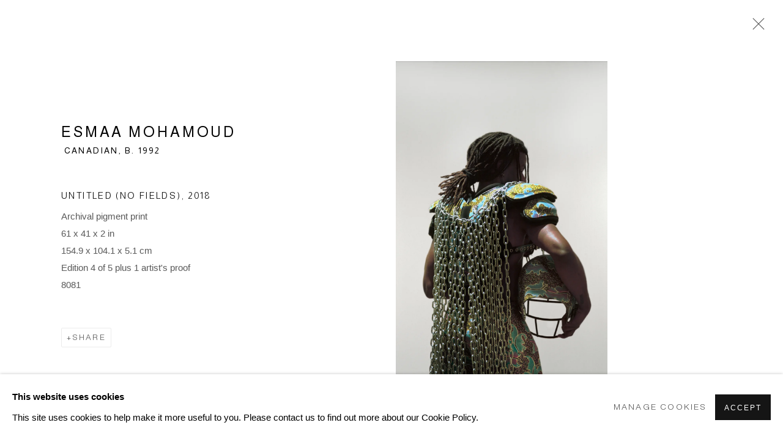

--- FILE ---
content_type: text/html; charset=utf-8
request_url: https://kavigupta.com/artists/101-esmaa-mohamoud/works/9867-esmaa-mohamoud-untitled-no-fields-2018/
body_size: 8797
content:



                        
    <!DOCTYPE html>
    <!-- Site by Artlogic - https://artlogic.net -->
    <html lang="en">
        <head>
            <meta charset="utf-8">
            <title>Esmaa Mohamoud, Untitled (No Fields), 2018 | Kavi Gupta Gallery</title>
        <meta property="og:site_name" content="Kavi Gupta Gallery" />
        <meta property="og:title" content="Esmaa Mohamoud, Untitled (No Fields), 2018" />
        <meta property="og:description" content="Esmaa Mohamoud b. 1992 Untitled (No Fields), 2018 Archival pigment print 61 x 41 x 2 in 154.9 x 104.1 x 5.1 cm Edition 4 of 5 plus 1 artist's proof" />
        <meta property="og:image" content="https://artlogic-res.cloudinary.com/w_1600,h_1600,c_limit,f_auto,fl_lossy,q_auto/artlogicstorage/kavigupta/images/view/4669b0cf440ef96e8c4b6a020bcca68dj/kaviguptagallery-esmaa-mohamoud-untitled-no-fields-2018.jpg" />
        <meta property="og:image:width" content="1600" />
        <meta property="og:image:height" content="1600" />
        <meta property="twitter:card" content="summary_large_image">
        <meta property="twitter:url" content="https://kavigupta.com/artists/101-esmaa-mohamoud/works/9867-esmaa-mohamoud-untitled-no-fields-2018/">
        <meta property="twitter:title" content="Esmaa Mohamoud, Untitled (No Fields), 2018">
        <meta property="twitter:description" content="Esmaa Mohamoud b. 1992 Untitled (No Fields), 2018 Archival pigment print 61 x 41 x 2 in 154.9 x 104.1 x 5.1 cm Edition 4 of 5 plus 1 artist's proof">
        <meta property="twitter:text:description" content="Esmaa Mohamoud b. 1992 Untitled (No Fields), 2018 Archival pigment print 61 x 41 x 2 in 154.9 x 104.1 x 5.1 cm Edition 4 of 5 plus 1 artist's proof">
        <meta property="twitter:image" content="https://artlogic-res.cloudinary.com/w_1600,h_1600,c_limit,f_auto,fl_lossy,q_auto/artlogicstorage/kavigupta/images/view/4669b0cf440ef96e8c4b6a020bcca68dj/kaviguptagallery-esmaa-mohamoud-untitled-no-fields-2018.jpg">
        <link rel="canonical" href="https://kavigupta.com/artworks/9867-esmaa-mohamoud-untitled-no-fields-2018/" />
        <meta name="google" content="notranslate" />
            <meta name="description" content="Esmaa Mohamoud b. 1992 Untitled (No Fields), 2018 Archival pigment print 61 x 41 x 2 in 154.9 x 104.1 x 5.1 cm Edition 4 of 5 plus 1 artist's proof" />
            <meta name="publication_date" content="2020-03-28 17:01:48" />
            <meta name="generator" content="Artlogic CMS - https://artlogic.net" />
            
            <meta name="accessibility_version" content="1.1"/>
            
            
                <meta name="viewport" content="width=device-width, minimum-scale=0.5, initial-scale=1.0" />

            

<link rel="icon" href="/images/favicon.ico" type="image/x-icon" />
<link rel="shortcut icon" href="/images/favicon.ico" type="image/x-icon" />

<meta name="application-name" content="Kavi Gupta Gallery"/>
<meta name="msapplication-TileColor" content="#ffffff"/>
            
            
            
                <link rel="stylesheet" media="print" href="/lib/g/2.0/styles/print.css">
                <link rel="stylesheet" media="print" href="/styles/print.css">

            <script>
            (window.Promise && window.Array.prototype.find) || document.write('<script src="/lib/js/polyfill/polyfill_es6.min.js"><\/script>');
            </script>


            
		<link data-context="helper" rel="stylesheet" type="text/css" href="/lib/webfonts/font-awesome/font-awesome-4.6.3/css/font-awesome.min.css?c=27042050002205&g=897a16b5e2a152a19121c2c73ba8f132"/>
		<link data-context="helper" rel="stylesheet" type="text/css" href="/lib/archimedes/styles/archimedes-frontend-core.css?c=27042050002205&g=897a16b5e2a152a19121c2c73ba8f132"/>
		<link data-context="helper" rel="stylesheet" type="text/css" href="/lib/archimedes/styles/accessibility.css?c=27042050002205&g=897a16b5e2a152a19121c2c73ba8f132"/>
		<link data-context="helper" rel="stylesheet" type="text/css" href="/lib/jquery/1.12.4/plugins/jquery.archimedes-frontend-core-plugins-0.1.css?c=27042050002205&g=897a16b5e2a152a19121c2c73ba8f132"/>
		<link data-context="helper" rel="stylesheet" type="text/css" href="/lib/jquery/1.12.4/plugins/fancybox-2.1.3/jquery.fancybox.css?c=27042050002205&g=897a16b5e2a152a19121c2c73ba8f132"/>
		<link data-context="helper" rel="stylesheet" type="text/css" href="/lib/jquery/1.12.4/plugins/fancybox-2.1.3/jquery.fancybox.artlogic.css?c=27042050002205&g=897a16b5e2a152a19121c2c73ba8f132"/>
		<link data-context="helper" rel="stylesheet" type="text/css" href="/lib/jquery/1.12.4/plugins/slick-1.8.1/slick.css?c=27042050002205&g=897a16b5e2a152a19121c2c73ba8f132"/>
		<link data-context="helper" rel="stylesheet" type="text/css" href="/lib/jquery/plugins/roomview/1.0/jquery.roomview.1.0.css?c=27042050002205&g=897a16b5e2a152a19121c2c73ba8f132"/>
		<link data-context="helper" rel="stylesheet" type="text/css" href="/lib/jquery/plugins/pageload/1.1/jquery.pageload.1.1.css?c=27042050002205&g=897a16b5e2a152a19121c2c73ba8f132"/>
		<link data-context="helper" rel="stylesheet" type="text/css" href="/core/dynamic_base.css?c=27042050002205&g=897a16b5e2a152a19121c2c73ba8f132"/>
		<link data-context="helper" rel="stylesheet" type="text/css" href="/core/dynamic_main.css?c=27042050002205&g=897a16b5e2a152a19121c2c73ba8f132"/>
		<link data-context="helper" rel="stylesheet" type="text/css" href="/core/user_custom.css?c=27042050002205&g=897a16b5e2a152a19121c2c73ba8f132"/>
		<link data-context="helper" rel="stylesheet" type="text/css" href="/core/dynamic_responsive.css?c=27042050002205&g=897a16b5e2a152a19121c2c73ba8f132"/>
		<link data-context="helper" rel="stylesheet" type="text/css" href="/lib/webfonts/artlogic-site-icons/artlogic-site-icons-1.0/artlogic-site-icons.css?c=27042050002205&g=897a16b5e2a152a19121c2c73ba8f132"/>
		<link data-context="helper" rel="stylesheet" type="text/css" href="/lib/jquery/plugins/plyr/3.5.10/plyr.css?c=27042050002205&g=897a16b5e2a152a19121c2c73ba8f132"/>
		<link data-context="helper" rel="stylesheet" type="text/css" href="/lib/styles/fouc_prevention.css?c=27042050002205&g=897a16b5e2a152a19121c2c73ba8f132"/>
<!-- add crtical css to improve performance -->
		<script data-context="helper"  src="/lib/jquery/1.12.4/jquery-1.12.4.min.js?c=27042050002205&g=897a16b5e2a152a19121c2c73ba8f132"></script>
		<script data-context="helper" defer src="/lib/g/2.0/scripts/webpack_import_helpers.js?c=27042050002205&g=897a16b5e2a152a19121c2c73ba8f132"></script>
		<script data-context="helper" defer src="/lib/jquery/1.12.4/plugins/jquery.browser.min.js?c=27042050002205&g=897a16b5e2a152a19121c2c73ba8f132"></script>
		<script data-context="helper" defer src="/lib/jquery/1.12.4/plugins/jquery.easing.min.js?c=27042050002205&g=897a16b5e2a152a19121c2c73ba8f132"></script>
		<script data-context="helper" defer src="/lib/jquery/1.12.4/plugins/jquery.archimedes-frontend-core-plugins-0.1.js?c=27042050002205&g=897a16b5e2a152a19121c2c73ba8f132"></script>
		<script data-context="helper" defer src="/lib/jquery/1.12.4/plugins/jquery.fitvids.js?c=27042050002205&g=897a16b5e2a152a19121c2c73ba8f132"></script>
		<script data-context="helper" defer src="/core/dynamic.js?c=27042050002205&g=897a16b5e2a152a19121c2c73ba8f132"></script>
		<script data-context="helper" defer src="/lib/archimedes/scripts/archimedes-frontend-core.js?c=27042050002205&g=897a16b5e2a152a19121c2c73ba8f132"></script>
		<script data-context="helper" defer src="/lib/archimedes/scripts/archimedes-frontend-modules.js?c=27042050002205&g=897a16b5e2a152a19121c2c73ba8f132"></script>
		<script data-context="helper" defer src="/lib/js/crypto-js/crypto-js.js?c=27042050002205&g=897a16b5e2a152a19121c2c73ba8f132"></script>
		<script data-context="helper" type="module"  traceurOptions="--async-functions" src="/core/dynamic_modules_fallback__mjs.js?c=27042050002205&g=897a16b5e2a152a19121c2c73ba8f132"></script>
		<script data-context="helper" defer src="/lib/g/2.0/scripts/feature_panels.js?c=27042050002205&g=897a16b5e2a152a19121c2c73ba8f132"></script>
		<script data-context="helper" defer src="/lib/g/themes/aspect/2.0/scripts/script.js?c=27042050002205&g=897a16b5e2a152a19121c2c73ba8f132"></script>
		<script data-context="helper" defer src="/lib/jquery/plugins/plyr/3.5.10/plyr.min.js?c=27042050002205&g=897a16b5e2a152a19121c2c73ba8f132"></script>
		<script data-context="helper" defer src="/scripts/main.js?c=27042050002205&g=897a16b5e2a152a19121c2c73ba8f132"></script>
            
            

            
                


    <script>
        function get_cookie_preference(category) {
            result = false;
            try {
                var cookie_preferences = localStorage.getItem('cookie_preferences') || "";
                if (cookie_preferences) {
                    cookie_preferences = JSON.parse(cookie_preferences);
                    if (cookie_preferences.date) {
                        var expires_on = new Date(cookie_preferences.date);
                        expires_on.setDate(expires_on.getDate() + 365);
                        console.log('cookie preferences expire on', expires_on.toISOString());
                        var valid = expires_on > new Date();
                        if (valid && cookie_preferences.hasOwnProperty(category) && cookie_preferences[category]) {
                            result = true;
                        }
                    }
                }
            }
            catch(e) {
                console.warn('get_cookie_preference() failed');
                return result;
            }
            return result;
        }

        window.google_analytics_init = function(page){
            var collectConsent = true;
            var useConsentMode = false;
            var analyticsProperties = ['UA-157276145-45', 'G-2G3M3ZVNSG'];
            var analyticsCookieType = 'statistics';
            var disableGa = false;
            var sendToArtlogic = true;
            var artlogicProperties = {
                'UA': 'UA-157296318-1',
                'GA': 'G-GLQ6WNJKR5',
            };

            analyticsProperties = analyticsProperties.concat(Object.values(artlogicProperties));

            var uaAnalyticsProperties = analyticsProperties.filter((p) => p.startsWith('UA-'));
            var ga4AnalyticsProperties = analyticsProperties.filter((p) => p.startsWith('G-')).concat(analyticsProperties.filter((p) => p.startsWith('AW-')));

            if (collectConsent) {
                disableGa = !get_cookie_preference(analyticsCookieType);

                for (var i=0; i < analyticsProperties.length; i++){
                    var key = 'ga-disable-' + analyticsProperties[i];

                    window[key] = disableGa;
                }

                if (disableGa) {
                    if (document.cookie.length) {
                        var cookieList = document.cookie.split(/; */);

                        for (var i=0; i < cookieList.length; i++) {
                            var splitCookie = cookieList[i].split('='); //this.split('=');

                            if (splitCookie[0].indexOf('_ga') == 0 || splitCookie[0].indexOf('_gid') == 0 || splitCookie[0].indexOf('__utm') == 0) {
                                //h.deleteCookie(splitCookie[0]);
                                var domain = location.hostname;
                                var cookie_name = splitCookie[0];
                                document.cookie =
                                    cookie_name + "=" + ";path=/;domain="+domain+";expires=Thu, 01 Jan 1970 00:00:01 GMT";
                                // now delete the version without a subdomain
                                domain = domain.split('.');
                                domain.shift();
                                domain = domain.join('.');
                                document.cookie =
                                    cookie_name + "=" + ";path=/;domain="+domain+";expires=Thu, 01 Jan 1970 00:00:01 GMT";
                            }
                        }
                    }
                }
            }

            if (uaAnalyticsProperties.length) {
                (function(i,s,o,g,r,a,m){i['GoogleAnalyticsObject']=r;i[r]=i[r]||function(){
                (i[r].q=i[r].q||[]).push(arguments)},i[r].l=1*new Date();a=s.createElement(o),
                m=s.getElementsByTagName(o)[0];a.async=1;a.src=g;m.parentNode.insertBefore(a,m)
                })(window,document,'script','//www.google-analytics.com/analytics.js','ga');


                if (!disableGa) {
                    var anonymizeIps = false;

                    for (var i=0; i < uaAnalyticsProperties.length; i++) {
                        var propertyKey = '';

                        if (i > 0) {
                            propertyKey = 'tracker' + String(i + 1);
                        }

                        var createArgs = [
                            'create',
                            uaAnalyticsProperties[i],
                            'auto',
                        ];

                        if (propertyKey) {
                            createArgs.push({'name': propertyKey});
                        }

                        ga.apply(null, createArgs);

                        if (anonymizeIps) {
                            ga('set', 'anonymizeIp', true);
                        }

                        var pageViewArgs = [
                            propertyKey ? propertyKey + '.send' : 'send',
                            'pageview'
                        ]

                        if (page) {
                            pageViewArgs.push(page)
                        }

                        ga.apply(null, pageViewArgs);
                    }

                    if (sendToArtlogic) {
                        ga('create', 'UA-157296318-1', 'auto', {'name': 'artlogic_tracker'});

                        if (anonymizeIps) {
                            ga('set', 'anonymizeIp', true);
                        }

                        var pageViewArgs = [
                            'artlogic_tracker.send',
                            'pageview'
                        ]

                        if (page) {
                            pageViewArgs.push(page)
                        }

                        ga.apply(null, pageViewArgs);
                    }
                }
            }

            if (ga4AnalyticsProperties.length) {
                if (!disableGa || useConsentMode) {
                    (function(d, script) {
                        script = d.createElement('script');
                        script.type = 'text/javascript';
                        script.async = true;
                        script.src = 'https://www.googletagmanager.com/gtag/js?id=' + ga4AnalyticsProperties[0];
                        d.getElementsByTagName('head')[0].appendChild(script);
                    }(document));

                    window.dataLayer = window.dataLayer || [];
                    window.gtag = function (){dataLayer.push(arguments);}
                    window.gtag('js', new Date());

                    if (useConsentMode) {
                        gtag('consent', 'default', {
                            'ad_storage': 'denied',
                            'analytics_storage': 'denied',
                            'functionality_storage': 'denied',
                            'personalization_storage': 'denied',
                            'security': 'denied',
                        });

                        if (disableGa) {
                            // If this has previously been granted, it will need set back to denied (ie on cookie change)
                            gtag('consent', 'update', {
                                'analytics_storage': 'denied',
                            });
                        } else {
                            gtag('consent', 'update', {
                                'analytics_storage': 'granted',
                            });
                        }
                    }

                    for (var i=0; i < ga4AnalyticsProperties.length; i++) {
                        window.gtag('config', ga4AnalyticsProperties[i]);
                    }

                }
            }
        }

        var waitForPageLoad = true;

        if (waitForPageLoad) {
            window.addEventListener('load', function() {
                window.google_analytics_init();
                window.archimedes.archimedes_core.analytics.init();
            });
        } else {
            window.google_analytics_init();
        }
    </script>

            
            
            
            <noscript> 
                <style>
                    body {
                        opacity: 1 !important;
                    }
                </style>
            </noscript>
        </head>
        
        
        
        <body class="section-artists page-artists site-responsive responsive-top-size-1023 responsive-nav-slide-nav responsive-nav-side-position-fullscreen responsive-layout-forced-lists responsive-layout-forced-image-lists responsive-layout-forced-tile-lists analytics-track-all-links site-lib-version-2-0 scroll_sub_nav_enabled responsive_src_image_sizing hero_heading_title_position_overlay page-param-101-esmaa-mohamoud page-param-id-101 page-param-works page-param-9867-esmaa-mohamoud-untitled-no-fields-2018 page-param-id-9867 page-param-type-artist_id page-param-type-subsection page-param-type-object_id  layout-hero-header-record-data layout-fixed-header site-type-template pageload-ajax-navigation-active layout-animation-enabled layout-lazyload-enabled" data-viewport-width="1024" data-site-name="kavigupta" data-connected-db-name="kavigupta" data-pathname="/artists/101-esmaa-mohamoud/works/9867-esmaa-mohamoud-untitled-no-fields-2018/"
    style="opacity: 0;"

>
            <script>document.getElementsByTagName('body')[0].className+=' browser-js-enabled';</script>
            


            
            






        <div id="responsive_slide_nav_content_wrapper">

    <div id="container">

        
    


    <div class="header-fixed-wrapper">
    <header id="header" class="clearwithin header_fixed header_transparent   header_layout_left">
        <div class="inner clearwithin">

            


<div id="logo" class=" user-custom-logo-image"><a href="/">Kavi Gupta Gallery</a></div>


            
                <div id="skiplink-container">
                    <div>
                        <a href="#main_content" class="skiplink">Skip to main content</a>
                    </div>
                </div>
            
        
            <div class="header-ui-wrapper">

                    <div id="responsive_slide_nav_wrapper" class="mobile_menu_align_center" data-nav-items-animation-delay>
                        <div id="responsive_slide_nav_wrapper_inner" data-responsive-top-size=1023>
                        
                            <nav id="top_nav" aria-label="Main site" class="navigation noprint clearwithin">
                                
<div id="top_nav_reveal" class="hidden"><ul><li><a href="#" role="button" aria-label="Close">Menu</a></li></ul></div>

        <ul class="topnav">
		<li class="topnav-filepath-artists topnav-label-artists topnav-id-29 active"><a href="/artists/" aria-label="Link to Kavi Gupta Gallery Artists page (current nav item)">Artists</a></li>
		<li class="topnav-filepath-exhibitions topnav-label-exhibitions topnav-id-25"><a href="/exhibitions/" aria-label="Link to Kavi Gupta Gallery Exhibitions page">Exhibitions</a></li>
		<li class="topnav-filepath-art-fairs topnav-label-fairs topnav-id-34"><a href="/art-fairs/" aria-label="Link to Kavi Gupta Gallery Fairs page">Fairs</a></li>
		<li class="topnav-filepath-events topnav-label-events topnav-id-68"><a href="/events/" aria-label="Link to Kavi Gupta Gallery Events page">Events</a></li>
		<li class="topnav-filepath-press topnav-label-press topnav-id-94"><a href="/press/" aria-label="Link to Kavi Gupta Gallery Press page">Press</a></li>
		<li class="topnav-filepath-public-works topnav-label-public-works topnav-id-63"><a href="/public-works/" aria-label="Link to Kavi Gupta Gallery Public Works page">Public Works</a></li>
		<li class="topnav-filepath-viewing-room topnav-label-viewing-room topnav-id-95"><a href="/viewing-room/" aria-label="Link to Kavi Gupta Gallery Viewing Room page">Viewing Room</a></li>
		<li class="topnav-filepath-editions topnav-label-editions topnav-id-57"><a href="https://kaviguptaeditions.com/" aria-label="Link to Kavi Gupta Gallery Editions page">Editions</a></li>
		<li class="topnav-filepath-podcast topnav-label-podcast topnav-id-91"><a href="/podcast/" aria-label="Link to Kavi Gupta Gallery Podcast page">Podcast</a></li>
		<li class="topnav-filepath-video topnav-label-video topnav-id-32"><a href="/video/" aria-label="Link to Kavi Gupta Gallery Video page">Video</a></li>
		<li class="topnav-filepath-blog topnav-label-blog topnav-id-62"><a href="/blog/" aria-label="Link to Kavi Gupta Gallery Blog page">Blog</a></li>
		<li class="topnav-filepath-mission topnav-label-mission topnav-id-86"><a href="/mission/" aria-label="Link to Kavi Gupta Gallery Mission page">Mission</a></li>
		<li class="topnav-filepath-information topnav-label-information topnav-id-80 last"><a href="/Information/" aria-label="Link to Kavi Gupta Gallery Information page">Information</a></li>
	</ul>


                                
                                



                                
                                    <div id="topnav_search" class="header_quick_search noprint">
                                        <form method="get" action="/search/" id="topnav_search_form">
                                            <input id="topnav_search_field" type="text" class="header_quicksearch_field inputField" aria-label="Search" data-default-value="Search" value="" name="search" />
                                                <a href="javascript:void(0)" id="topnav_search_btn" class="header_quicksearch_btn link" aria-label="Submit search" role="button"><i class="quicksearch-icon"></i></a>
                                            <input type="submit" class="nojsSubmit" aria-label="Submit search" value="Go" style="display: none;" />
                                        </form>
                                    </div>
                            </nav>
                        
                        </div>
                    </div>
                

                <div class="header-icons-wrapper ">
                    
                    
                        <div id="header_quick_search" class="header_quick_search noprint header_quick_search_reveal">
                            <form method="get" action="/search/" id="header_quicksearch_form">
                                <input id="header_quicksearch_field" type="text" class="header_quicksearch_field inputField" aria-label="Submit" data-default-value="Search" value="" name="search" placeholder="Search" />
                                <a href="javascript:void(0)" id="header_quicksearch_btn" class="header_quicksearch_btn link" aria-label="Submit search"><i class="quicksearch-icon"></i></a>
                                <input type="submit" class="nojsSubmit" value="Go" aria-label="Submit search" style="display: none;" />
                            </form>
                        </div>


                    
     
                        <div id="slide_nav_reveal" tabindex="0" role="button">Menu</div>
                </div>
                
                

                



                

                
            </div>
        </div>
        



    </header>
    </div>



        

        <div id="main_content" role="main" class="clearwithin">
            <!--contentstart-->
            







    


<div class="subsection-artist-detail-page subsection-wrapper-works-object record-content-short-bio record-content-artist-image "
     data-search-record-type="artists" data-search-record-id="101">

    <div class="artist-header heading_wrapper clearwithin">

            
            <div class="h1_wrapper ">
                

                <h1 class="has_subnav" data-onclick-url="/artists/101/">
                    Esmaa Mohamoud
                            <span class="artist_years"><span class="nationality">Canadian, </span> b. 1992</span>
                </h1>
            </div>

            






    <div id="sub_nav" class="navigation  noprint clearwithin" role="navigation" aria-label="Artist sections">
        
        <ul>
            
            
                
                    
                    <li id="sub-item-overview" class="first">
                                
                                <a href="#"  data-subsection-type="overview" aria-label="Link to Esmaa Mohamoud Overview">Overview</a>
                    </li>
                    
                    
                    <li id="sub-item-works" class="active">
                                
                                <a href="#"  data-subsection-type="works" aria-label="Link to Esmaa Mohamoud Works (current nav item)">Works</a>
                    </li>
                    
                    
                    <li id="sub-item-exhibitions" class="">
                                
                                <a href="#"  data-subsection-type="exhibitions" aria-label="Link to Esmaa Mohamoud Exhibitions">Exhibitions</a>
                    </li>
                    
                    
                    <li id="sub-item-press" class="">
                                
                                <a href="#"  data-subsection-type="press" aria-label="Link to Esmaa Mohamoud Press">Press</a>
                    </li>
                    
                    
                    <li id="sub-item-art-fairs" class="">
                                
                                <a href="#"  data-subsection-type="art-fairs" aria-label="Link to Esmaa Mohamoud Art Fairs">Art Fairs</a>
                    </li>
                    
                    
                    <li id="sub-item-events" class="">
                                
                                <a href="#"  data-subsection-type="events" aria-label="Link to Esmaa Mohamoud Events">Events</a>
                    </li>
                    
                    
                    <li id="sub-item-video" class="">
                                
                                <a href="#"  data-subsection-type="videos" aria-label="Link to Esmaa Mohamoud Video">Video</a>
                    </li>
                    
            
        </ul>
    </div>
    <div class="sub_nav_clear clear"></div>

            


    </div>


    <div id="content" class="clearwithin">



                        



<div class="subsection-works ">
    

        
            










<div class="artwork_detail_wrapper site-popup-enabled-content"
     data-pageload-popup-fallback-close-path="/artists/101-esmaa-mohamoud/works/">

    <div id="image_gallery" 
         class="clearwithin record-layout-standard artwork image_gallery_has_caption" 
         
         data-search-record-type="artworks" data-search-record-id="9867"
    >

            <div class="draginner">
            <div id="image_container_wrapper">
        
        <div id="image_container"
             class=" "
             data-record-type="artwork">


                    
                        

                            
                            <div class="item">
                                <span class="image" data-width="1067" data-height="1600">
                                        <a href="https://artlogic-res.cloudinary.com/w_2400,h_2400,c_limit,f_auto,fl_lossy,q_auto/artlogicstorage/kavigupta/images/view/4669b0cf440ef96e8c4b6a020bcca68dj/kaviguptagallery-esmaa-mohamoud-untitled-no-fields-2018.jpg"
                                           class="  image_popup image_popup_zoom_buttons"
                                           data-fancybox-group="group1"
                                           data-fancybox-title="" data-popup_zoom_image="https://artlogic-res.cloudinary.com/w_4000,h_4000,c_limit,f_auto,fl_lossy,q_auto/artlogicstorage/kavigupta/images/view/4669b0cf440ef96e8c4b6a020bcca68dj/kaviguptagallery-esmaa-mohamoud-untitled-no-fields-2018.jpg">
                                            <span class="screen-reader-only">Open a larger version of the following image in a popup:</span>

                                    <img src="[data-uri]"

                                         data-src="https://artlogic-res.cloudinary.com/w_1600,h_1600,c_limit,f_auto,fl_lossy,q_auto/artlogicstorage/kavigupta/images/view/4669b0cf440ef96e8c4b6a020bcca68dj/kaviguptagallery-esmaa-mohamoud-untitled-no-fields-2018.jpg"

                                         alt="Esmaa Mohamoud, Untitled (No Fields), 2018"

                                         class=""
                                         />

                                        </a>
                                    </span>

                            </span>
                            </div>


        </div>
            </div>

        <div id="content_module" class="clearwithin">

                <div class="artwork_details_wrapper clearwithin  ">



                    

                        <h1 class="artist">
                                <a href="/artists/101-esmaa-mohamoud/">Esmaa Mohamoud</a>
                                <span id="artist_years"><span class="nationality">Canadian, </span>b. 1992</span>
                        </h1>


                            <div class="subtitle">
                                <span class="title">Untitled (No Fields)</span><span class="comma">, </span><span class="year">2018</span>
                            </div>


                                    <div class="detail_view_module detail_view_module_artwork_caption prose">
                                        <div class="medium">Archival pigment print</div><div class="dimensions">61 x 41 x 2 in<br/>
154.9 x 104.1 x 5.1 cm</div><div class="edition_details">Edition 4 of 5 plus 1 artist's proof</div><div class="stock_number">8081</div>
                                    </div>

















                    <!--excludeindexstart-->
                    <div class="clear"></div>
                    


                    <div class="visualisation-tools horizontal-view">




                    </div>
                    <!--excludeindexend-->



                        



                <div id="artwork_description_2" class="hidden" tabindex=-1>
                    <div class="detail_view_module prose">
                    </div>





                </div>



























                            <!--excludeindexstart-->

                            



    <script>
        var addthis_config = {
            data_track_addressbar: false,
            services_exclude: 'print, gmail, stumbleupon, more, google',
            ui_click: true, data_ga_tracker: 'UA-157276145-45',
            data_ga_property: 'UA-157276145-45',
            data_ga_social: true,
            ui_use_css: true,
            data_use_cookies_ondomain: false,
            data_use_cookies: false
        };

    </script>
    <div class="social_sharing_wrap not-prose clearwithin">


        

        

        <div class="link share_link popup_vertical_link  retain_dropdown_dom_position" data-link-type="share_link">
            <a href="#" role="button" aria-haspopup="true" aria-expanded="false">Share</a>

                
                <div id="social_sharing" class="social_sharing popup_links_parent">
                <div id="relative_social_sharing" class="relative_social_sharing">
                <div id="social_sharing_links" class="social_sharing_links popup_vertical dropdown_closed addthis_toolbox popup_links">
                        <ul>
                        
                            
                                <li class="social_links_item">
                                    <a href="https://www.facebook.com/sharer.php?u=http://kavigupta.com/artists/101-esmaa-mohamoud/works/9867-esmaa-mohamoud-untitled-no-fields-2018/" target="_blank" class="addthis_button_facebook">
                                        <span class="add_this_social_media_icon facebook"></span>Facebook
                                    </a>
                                </li>
                            
                                <li class="social_links_item">
                                    <a href="https://x.com/share?url=http://kavigupta.com/artists/101-esmaa-mohamoud/works/9867-esmaa-mohamoud-untitled-no-fields-2018/" target="_blank" class="addthis_button_x">
                                        <span class="add_this_social_media_icon x"></span>X
                                    </a>
                                </li>
                            
                                <li class="social_links_item">
                                    <a href="https://www.pinterest.com/pin/create/button/?url=https%3A//kavigupta.com/artists/101-esmaa-mohamoud/works/9867-esmaa-mohamoud-untitled-no-fields-2018/&media=https%3A//artlogic-res.cloudinary.com/f_auto%2Cfl_lossy%2Cq_auto/artlogicstorage/kavigupta/images/view/495783e2d382e96d367cb78d29ba128bj/kaviguptagallery-esmaa-mohamoud-darkness-doesn-t-rise-to-the-sun-but-we-do-2022.jpg&description=Esmaa%20Mohamoud%2C%20Untitled%20%28No%20Fields%29%2C%202018" target="_blank" class="addthis_button_pinterest_share">
                                        <span class="add_this_social_media_icon pinterest"></span>Pinterest
                                    </a>
                                </li>
                            
                                <li class="social_links_item">
                                    <a href="https://www.tumblr.com/share/link?url=http://kavigupta.com/artists/101-esmaa-mohamoud/works/9867-esmaa-mohamoud-untitled-no-fields-2018/" target="_blank" class="addthis_button_tumblr">
                                        <span class="add_this_social_media_icon tumblr"></span>Tumblr
                                    </a>
                                </li>
                            
                                <li class="social_links_item">
                                    <a href="mailto:?subject=Esmaa%20Mohamoud%2C%20Untitled%20%28No%20Fields%29%2C%202018&body= http://kavigupta.com/artists/101-esmaa-mohamoud/works/9867-esmaa-mohamoud-untitled-no-fields-2018/" target="_blank" class="addthis_button_email">
                                        <span class="add_this_social_media_icon email"></span>Email
                                    </a>
                                </li>
                        </ul>
                </div>
                </div>
                </div>
                
        

        </div>



    </div>


                        


                            <!--excludeindexend-->



                </div>
        </div>



        
    

            </div>
            <div class="draginner_loader loader_basic"></div>
</div>




</div>



    


    </div>

    


</div>



            <!--contentend-->
        </div>

        


            
                

























<div id="footer" role="contentinfo" class=" advanced_footer">
    <div class="inner">
                <div class="advanced_footer_item clearwithin">
                    
        <div id="contact_info">
                <p>Contact: +1 <span> 708-480-2882</span></p>
<p>General Inquiries: <a href="mailto:info@kavigupta.com" target="_blank">info@kavigupta.com</a></p>
<p>Media Inquiries: <a href="mailto:media@kavigupta.com">media@kavigupta.com</a></p>
<p>Client & Sales Inquiries: <a href="mailto:client@kavigupta.com">client@kavigupta.com</a></p>
<p>Publications: <a href="https://kaviguptaeditions.com" target="_blank">Kavi Gupta Editions</a></p>
<p><a href="https://www.facebook.com/KaviGuptaGallery" target="_blank"></a><a href="https://kavigupta.com/mailing-list/" target="_blank">Newsletter</a> </p>
        </div>

                </div>
            
            <div class="advanced_footer_item advanced_footer_item_1">
                <p><a href="https://kavigupta.com/Information/">Kavi Gupta | Washington Blvd</a></p>
<p><a href="https://kavigupta.com/Information/">835 W. Washington Blvd. Fl 1-3 Chicago, IL 60607</a></p>
<p><a href="https://kavigupta.com/Information/">Hours | Tue–Fri: 11 am–6 pm, Sat: 12 pm–5 pm</a></p>
<p><a href="https://kaviguptaeditions.com/?srsltid=AfmBOooGrQrkFjcqj1Mx2YzY-EEQbqjalNMrCHQToLyjUTntWsahGkqp">Kavi Gupta | Editions</a></p>
<p><a href="https://kavigupta.com/Information/">835 W. Washington Blvd. Fl 2 Chicago, IL 60607</a></p>
<p><a href="https://kavigupta.com/Information/">Hours | Tue–Fri: 11 am–6 pm, Sat: 12 pm–5 pm</a></p>
<p> </p>
<p> </p>
            </div>
            <div class="advanced_footer_item advanced_footer_item_2">
                <p><a href="https://kavigupta.com/Information/">Kavi Gupta | Elizabeth St</a></p>
<p><a href="https://kavigupta.com/Information/">219 N. Elizabeth St. Fl 1-2 Chicago, IL 60607 </a><br /><a href="https://kavigupta.com/Information/">Hours | By appointment only</a></p>
            </div>
            <div class="advanced_footer_item advanced_footer_item_3">
                <p><a href="https://kavigupta.com/Information/">Kavi Gupta | Warehouse</a></p>
<p><a href="https://kavigupta.com/Information/">2108 S. California Ave. Chicago, IL 60608</a></p>
<p><a href="https://kavigupta.com/Information/">Hours | By appointment only</a></p>
<p><a href="https://kavigupta.com/Information/">Kavi Gupta | New Buffalo</a></p>
<p><a href="https://kavigupta.com/Information/">215 E. Buffalo St. #219 New Buffalo, MI 49117</a></p>
<p><a href="https://kavigupta.com/Information/">Hours | By appointment only</a></p>
            </div>

            
    
        <div id="social_links" class="clearwithin">
            <div id="instagram" class="social_links_item"><a href="https://www.instagram.com/kavigupta_/" class=""><span class="social_media_icon instagram"></span>Instagram<span class="screen-reader-only">, opens in a new tab.</span></a></div><div id="artsy" class="social_links_item"><a href="https://www.artsy.net/kavi-gupta-gallery" class=""><span class="social_media_icon artsy"></span>Artsy<span class="screen-reader-only">, opens in a new tab.</span></a></div><div id="mailinglist" class="social_links_item"><a href="/mailing-list/" class=""><span class="social_media_icon mailinglist"></span>Join the mailing list</a></div><div id="ocula" class="social_links_item"><a href="https://ocula.com/art-galleries/kavi-gupta-gallery/" class=""><span class="social_media_icon ocula"></span>Ocula<span class="screen-reader-only">, opens in a new tab.</span></a></div>
        </div>

            <div class="clear"></div>
            
    <div class="copyright">
            
    <div class="small-links-container">
            <div class="cookie_notification_preferences"><a href="javascript:void(0)" role="button" class="link-no-ajax">Manage cookies</a></div>



    </div>

        <div id="copyright" class="noprint">
            <div class="copyright-text">
                    2025 Kavi Gupta
            </div>
                
        
        <div id="artlogic" class="noprint"><a href="https://artlogic.net/" target="_blank" rel="noopener noreferrer">
                Site by Artlogic
        </a></div>

        </div>
        
    </div>

        <div class="clear"></div>
    </div>
</div>
        <div class="clear"></div>

            <div id="cookie_notification" role="region" aria-label="Cookie banner" data-mode="consent" data-cookie-notification-settings="">
    <div class="inner">
        <div id="cookie_notification_message" class="prose">
                <p><strong>This website uses cookies</strong><br>This site uses cookies to help make it more useful to you. Please contact us to find out more about our Cookie Policy.</p>
        </div>
        <div id="cookie_notification_preferences" class="link"><a href="javascript:;" role="button">Manage cookies</a></div>
        <div id="cookie_notification_accept" class="button"><a href="javascript:;" role="button">Accept</a></div>

    </div>
</div>
    <div id="manage_cookie_preferences_popup_container">
        <div id="manage_cookie_preferences_popup_overlay"></div>
        <div id="manage_cookie_preferences_popup_inner">
            <div id="manage_cookie_preferences_popup_box" role="dialog" aria-modal="true" aria-label="Cookie preferences">
                <div id="manage_cookie_preferences_close_popup_link" class="close">
                    <a href="javascript:;" role="button" aria-label="close">
                        <svg width="20px" height="20px" viewBox="0 0 488 488" version="1.1" xmlns="http://www.w3.org/2000/svg" xmlns:xlink="http://www.w3.org/1999/xlink" aria-hidden="true">
                            <g id="Page-1" stroke="none" stroke-width="1" fill="none" fill-rule="evenodd">
                                <g id="close" fill="#5D5D5D" fill-rule="nonzero">
                                    <polygon id="Path" points="488 468 468 488 244 264 20 488 0 468 224 244 0 20 20 0 244 224 468 0 488 20 264 244"></polygon>
                                </g>
                            </g>
                        </svg>
                    </a>
                </div>
                <h2>Cookie preferences</h2>
                    <p>Check the boxes for the cookie categories you allow our site to use</p>
                
                <div id="manage_cookie_preferences_form_wrapper">
                    <div class="form form_style_simplified">

                        <form id="cookie_preferences_form">
                            <fieldset>
                                <legend class="visually-hidden">Cookie options</legend>
                                <div>
                                    <label><input type="checkbox" name="essential" disabled checked value="1"> Strictly necessary</label>
                                    <div class="note">Required for the website to function and cannot be disabled.</div>
                                </div>
                                <div>
                                    <label><input type="checkbox" name="functionality"  value="1"> Preferences and functionality</label>
                                    <div class="note">Improve your experience on the website by storing choices you make about how it should function.</div>
                                </div>
                                <div>
                                    <label><input type="checkbox" name="statistics"  value="1"> Statistics</label>
                                    <div class="note">Allow us to collect anonymous usage data in order to improve the experience on our website.</div>
                                </div>
                                <div>
                                    <label><input type="checkbox" name="marketing"  value="1"> Marketing</label>
                                    <div class="note">Allow us to identify our visitors so that we can offer personalised, targeted marketing.</div>
                                </div>
                            </fieldset>
                            
                            <div class="button">
                                <a href="javascript:;" id="cookie_preferences_form_submit" role="button">Save preferences</a>
                            </div>
                        </form>

                    </div>
                </div>
            </div>
        </div>
    </div>

        






    </div>

        </div>




            
            
                





            
            
        <!-- sentry-verification-string -->
    <!--  -->
</body>
    </html>




--- FILE ---
content_type: text/css; charset=utf-8
request_url: https://kavigupta.com/core/dynamic_base.css?c=27042050002205&g=897a16b5e2a152a19121c2c73ba8f132
body_size: 101
content:



    
	/* Gallery core base.css */

	@import url(/lib/g/2.0/styles/base.css?c=27042050002205&g=897a16b5e2a152a19121c2c73ba8f132);


	/* Theme base.css (gallery template websites) */

	@import url(/lib/g/themes/aspect/2.0/styles/base.css?c=27042050002205&g=897a16b5e2a152a19121c2c73ba8f132);


/* Local site base.css */

    @import url(/styles/base.css?c=27042050002205&g=897a16b5e2a152a19121c2c73ba8f132);

    @import url(/core/user_custom.css?c=27042050002205&g=897a16b5e2a152a19121c2c73ba8f132);


--- FILE ---
content_type: text/css; charset=utf-8
request_url: https://kavigupta.com/core/dynamic_main.css?c=27042050002205&g=897a16b5e2a152a19121c2c73ba8f132
body_size: 102
content:



	/* Core layout styles */
	@import url(/lib/g/2.0/styles/layout.css?c=27042050002205&g=897a16b5e2a152a19121c2c73ba8f132);
	
	

		/* Theme main.css (gallery template websites) */
		@import url(/lib/g/themes/aspect/2.0/styles/layout.css?c=27042050002205&g=897a16b5e2a152a19121c2c73ba8f132);
	
	/* Theme preset */
		
	
	

/* Website main.css */
	@import url(/styles/main.css?c=27042050002205&g=897a16b5e2a152a19121c2c73ba8f132);







--- FILE ---
content_type: text/javascript
request_url: https://kavigupta.com/lib/g/2.0/scripts/artlogic_modules/galleries_js/publications.js?c=27042050002205&g=897a16b5e2a152a19121c2c73ba8f132
body_size: 71
content:
import fancybox from '../plugins/fancybox-2.1.3.js';

var publications = {
    init: function() {
        //$(".publications_show_samples").click(function() {
            $("a.fancybox_gallery").fancybox();
        //    $("a.fancybox_gallery#sample_image_1").click();
        //})
    }
}

window.galleries = window.galleries || {};
window.galleries.publications = publications
export default publications